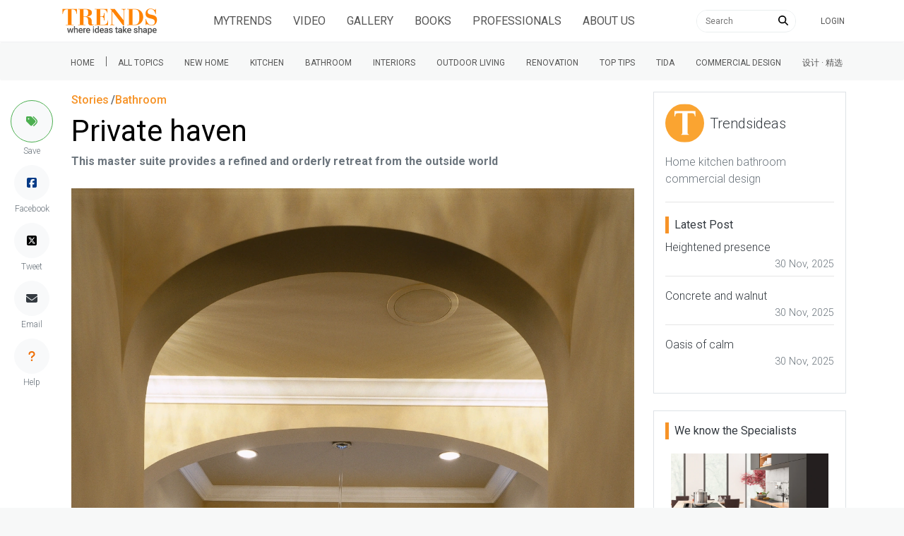

--- FILE ---
content_type: text/html; charset=UTF-8
request_url: https://trendsideas.com/stories/private-haven
body_size: 11736
content:
	<!doctype html>
<html class="h-100" lang="en">

	<head>
		<link href="https://cdnjs.cloudflare.com/ajax/libs/intro.js/2.9.3/introjs.min.css" rel="stylesheet" type="text/css">
		<script>
  if (window.location.host == "new.trendsideas.com"){
    window.location.href = "https://trendsideas.com" + window.location.pathname;
  }
</script>

		<meta name="google-site-verification" content="wkVB-2Lf60W5lZdUZlHWjOBiS-IEyhb_GWpL-8uQc1A"/>
<meta charset="utf-8">
<meta content="width=device-width, initial-scale=1.0, maximum-scale=1.0, user-scalable=0" name="viewport"/>
<meta http-equiv="X-UA-Compatible" content="IE=edge,chrome=1"/>
<link
rel="icon" href="/favicon.ico"/>
<!--     Fonts and icons     -->
<link
rel="stylesheet" type="text/css" href="https://fonts.googleapis.com/css?family=Roboto:300,400,500,700"/>

<link rel="stylesheet" href="/css/all.css?id=c85e6039dcf6ae5e89c8">

		<!-- Google tag (gtag.js) -->
<script async src="https://www.googletagmanager.com/gtag/js?id=G-YHMRQVXZSM"></script>
<script>
  window.dataLayer = window.dataLayer || [];
  function gtag(){dataLayer.push(arguments);}
  gtag('js', new Date());

  gtag('config', 'G-YHMRQVXZSM');
</script>
<script>
	window.gaId = "";
</script>
<script async='async' src='https://www.googletagservices.com/tag/js/gpt.js'></script>
<script>
	var googletag = googletag || {};
googletag.cmd = googletag.cmd || [];
googletag.cmd.push(function () {
	googletag.defineSlot('/134761976/REC-SLOT-5', [728.0, 90.0], 'div-gpt-ad-1524450308023-4').addService(googletag.pubads());
googletag.defineSlot('/134761976/REC-SLOT-1', [300, 250], 'div-gpt-ad-1524450308023-0').addService(googletag.pubads());
googletag.defineSlot('/134761976/REC-SLOT-2', [300, 250], 'div-gpt-ad-1524450308023-1').addService(googletag.pubads());
googletag.defineSlot('/134761976/REC-SLOT-3', [300, 250], 'div-gpt-ad-1524450308023-2').addService(googletag.pubads());
googletag.defineSlot('/134761976/REC-SLOT-4', [300, 250], 'div-gpt-ad-1524450308023-3').addService(googletag.pubads());
googletag.defineSlot('/134761976/rec-slot-8-right', [300, 250], 'div-gpt-ad-1722093699070-0').addService(googletag.pubads());
googletag.defineSlot('/134761976/Rec-slot-9-right', [300, 250], 'div-gpt-ad-1722094203406-0').addService(googletag.pubads());
googletag.defineSlot('/134761976/REC-SLOT-6', [300, 500], 'div-gpt-ad-1579481098465-0').addService(googletag.pubads());

googletag.pubads().enableSingleRequest();
googletag.pubads().collapseEmptyDivs(true);
googletag.pubads().setTargeting('categories', ["bathroom"]);
googletag.pubads().setTargeting('company-slug', ["trendsideas"]);
googletag.pubads().setTargeting('book-slug', ["us2205"]);
googletag.enableServices();
});
</script>
<script>
	(function (w, d, s, l, i) {
w[l] = w[l] || [];
w[l].push({'gtm.start': new Date().getTime(), event: 'gtm.js'});
var f = d.getElementsByTagName(s)[0],
j = d.createElement(s),
dl = l != 'dataLayer' ? '&l=' + l : '';
j.async = true;
j.src = 'https://www.googletagmanager.com/gtm.js?id=' + i + dl;
f.parentNode.insertBefore(j, f);
})(window, document, 'script', 'dataLayer', 'GTM-MKNDLPR');
</script>
<!--Business Profile Report tracking-->
<script>
	window.dataLayer = window.dataLayer || [];
window.dataLayer.push({'event': 'relatedInfo', 'profile': ["Trendsideas"],'pageType' : 'stories',});
</script>
<!-- Start of HubSpot Embed Code -->
<script async defer id="hs-script-loader" src="//js.hs-scripts.com/5501656.js" type="text/javascript"></script>
<!-- End of HubSpot Embed Code -->

														
					<meta content="Trendsideas" name="author">
	
			<title>Private haven | Trends</title><meta name="generator" content="SEOmatic">
<meta name="keywords" content="It is often said that the kitchen is the heart of a home. But it is usually in your personal chambers where sanctuary from the pressures of everyday life can most readily be found. A master suite should provide an area where you can decompress from the day just passed, or prepare for the day ahead in luxurious comfort. Here designer Lynn Hockemeyer from MA Peterson worked to produce a suite of rooms consisting of a master bedroom, bathroom and dual walk-in closets, which was traditional, well organized and serene. The wood used for the cabinetry, bathroom vanities and armoires is dark-stained walnut, which acts to connect the rooms and lends them a vintage air.  A view of the legend plan.  The vanities were designed by MA Peterson in a hybrid style which mixes traditional touches, such as the crystal handles, with the more contemporary square-fronted doors and detailing. White Calacutta marble was chosen for the vanity tops to strike a contrast with the dark wood and because of the intrinsic quality of the stone. The vanities are recessed into arched alcoves to keep the overall space ordered and uncluttered. Hockemeyer says she strove to create a gender neutral look in the bathroom because it is shared. &quot;The vertical, green limestone wall tiles, gray, glass mosaic flooring and square-fronted vanities combine to produce a classic metropolitan style which is neither overtly masculine or feminine,&quot; she says.  A view of the bathroom, tiled floor and walls, lights, large window, wooden cabinetry, white bathtub, nikel faucetry.  The bathroom also indulges the homeowners&#039; desire to relax together. The bathtub is large enough for two and fills via a spout fitted in the ceiling. Leather-bound faucets sit atop a marble surround and walnut paneling. Although the space available would not permit a sauna, the shower room houses a steam shower.">
<meta name="description" content="This master suite provides a refined and orderly retreat from the outside world">
<meta name="referrer" content="no-referrer-when-downgrade">
<meta name="robots" content="all">
<meta content="facebook@trendsideas.com" property="fb:profile_id">
<meta content="358102574293594" property="fb:app_id">
<meta content="en_EN" property="og:locale">
<meta content="Trends" property="og:site_name">
<meta content="article" property="og:type">
<meta content="https://trendsideas.com/stories/private-haven" property="og:url">
<meta content="Private haven" property="og:title">
<meta content="This master suite provides a refined and orderly retreat from the outside world" property="og:description">
<meta content="https://res.cloudinary.com/trends-publishing/image/upload/ar_1.8,c_thumb,dpr_2.0,g_center,w_800/f_auto,q_auto:best/0035237.jpg" property="og:image">
<meta content="A view of the bathroom, tiled floor and architecture, bathroom, ceiling, daylighting, estate, home, interior design, real estate, room, window, brown" property="og:image:alt">
<meta content="https://www.youtube.com/user/TrendsPublishing" property="og:see_also">
<meta content="https://www.linkedin.com/company/trends-publishing/" property="og:see_also">
<meta content="https://www.facebook.com/trends.ideas.9" property="og:see_also">
<meta content="https://twitter.com/Trendsideas" property="og:see_also">
<meta name="twitter:card" content="summary_large_image">
<meta name="twitter:site" content="@trendsideas">
<meta name="twitter:creator" content="@trendsideas">
<meta name="twitter:title" content="Private haven">
<meta name="twitter:description" content="This master suite provides a refined and orderly retreat from the outside world">
<meta name="twitter:image" content="https://res.cloudinary.com/trends-publishing/image/upload/c_thumb,dpr_2.0,g_center,h_254,w_506/f_auto,q_auto:best/0035237.jpg">
<meta name="twitter:image:alt" content="A view of the bathroom, tiled floor and architecture, bathroom, ceiling, daylighting, estate, home, interior design, real estate, room, window, brown">
<link href="https://trendsideas.com/stories/private-haven" rel="canonical">
<link href="https://trendsideas.com" rel="home">
<link type="text/plain" href="https://trendsideas.com/humans.txt" rel="author"></head>

	<body class="h-100" style="background-color:rgb(247, 248, 248) !important"> 		<div id="app_content" style="position:absolute; left:0;right:0;top:0px; " class="bg-white">
						<trends-service-lazy-loader entry-slug="private-haven" section-slug="stories" entry-id="17414"></trends-service-lazy-loader>
			<mautic-script :id="1" :priority="99"></mautic-script>
			<header>
				
					<main-navbar-component site-url="https://trendsideas.com/" logo-image="https://res.cloudinary.com/trends-publishing/image/upload/s--xxRQzrtU--/dpr_1.0,g_center,h_100/q_auto:best/trends-new-logo-2_g4ucqz.png" pages="[{&quot;sectionId&quot;:5,&quot;typeId&quot;:7,&quot;authorId&quot;:1,&quot;postDate&quot;:{&quot;date&quot;:&quot;2018-04-05 16:54:00.000000&quot;,&quot;timezone_type&quot;:3,&quot;timezone&quot;:&quot;Pacific\/Auckland&quot;},&quot;expiryDate&quot;:null,&quot;newParentId&quot;:null,&quot;deletedWithEntryType&quot;:false,&quot;id&quot;:872,&quot;tempId&quot;:null,&quot;draftId&quot;:null,&quot;revisionId&quot;:null,&quot;uid&quot;:&quot;80b5bf0d-6583-4a7d-9e55-26fe8a962dee&quot;,&quot;siteSettingsId&quot;:872,&quot;fieldLayoutId&quot;:7,&quot;structureId&quot;:2,&quot;contentId&quot;:840,&quot;enabled&quot;:true,&quot;archived&quot;:false,&quot;siteId&quot;:1,&quot;title&quot;:&quot;About Us&quot;,&quot;slug&quot;:&quot;about-us&quot;,&quot;uri&quot;:&quot;pages\/about-us&quot;,&quot;dateCreated&quot;:{&quot;date&quot;:&quot;2018-04-05 16:54:34.000000&quot;,&quot;timezone_type&quot;:3,&quot;timezone&quot;:&quot;Pacific\/Auckland&quot;},&quot;dateUpdated&quot;:{&quot;date&quot;:&quot;2020-08-19 12:39:25.000000&quot;,&quot;timezone_type&quot;:3,&quot;timezone&quot;:&quot;Pacific\/Auckland&quot;},&quot;dateDeleted&quot;:null,&quot;root&quot;:81,&quot;lft&quot;:2,&quot;rgt&quot;:69,&quot;level&quot;:1,&quot;searchScore&quot;:null,&quot;trashed&quot;:false,&quot;awaitingFieldValues&quot;:false,&quot;propagating&quot;:false,&quot;propagateAll&quot;:false,&quot;newSiteIds&quot;:[],&quot;resaving&quot;:false,&quot;duplicateOf&quot;:null,&quot;previewing&quot;:false,&quot;hardDelete&quot;:false}]" topics="[{&quot;title&quot;:&quot;New Home&quot;,&quot;uri&quot;:&quot;hubs\/new-home&quot;,&quot;slug&quot;:&quot;new-home&quot;,&quot;categories&quot;:[{&quot;title&quot;:&quot;Home Builders&quot;,&quot;uri&quot;:&quot;hubs\/home-builders&quot;,&quot;slug&quot;:&quot;home-builders&quot;},{&quot;title&quot;:&quot;Flooring&quot;,&quot;uri&quot;:&quot;hubs\/flooring&quot;,&quot;slug&quot;:&quot;flooring&quot;},{&quot;title&quot;:&quot;Roofing&quot;,&quot;uri&quot;:&quot;hubs\/roofing&quot;,&quot;slug&quot;:&quot;roofing&quot;},{&quot;title&quot;:&quot;Windows &amp; Doors&quot;,&quot;uri&quot;:&quot;hubs\/windows-doors&quot;,&quot;slug&quot;:&quot;windows-doors&quot;},{&quot;title&quot;:&quot;Lighting&quot;,&quot;uri&quot;:&quot;hubs\/lighting&quot;,&quot;slug&quot;:&quot;lighting&quot;},{&quot;title&quot;:&quot;Paint &amp; Wallpaper&quot;,&quot;uri&quot;:&quot;hubs\/paint-wallpaper&quot;,&quot;slug&quot;:&quot;paint-wallpaper&quot;},{&quot;title&quot;:&quot;Heating&quot;,&quot;uri&quot;:&quot;hubs\/heating&quot;,&quot;slug&quot;:&quot;heating&quot;},{&quot;title&quot;:&quot;Cooling&quot;,&quot;uri&quot;:&quot;hubs\/cooling&quot;,&quot;slug&quot;:&quot;cooling&quot;},{&quot;title&quot;:&quot;Cladding&quot;,&quot;uri&quot;:&quot;hubs\/cladding&quot;,&quot;slug&quot;:&quot;cladding&quot;},{&quot;title&quot;:&quot;Landscaping&quot;,&quot;uri&quot;:&quot;hubs\/landscaping&quot;,&quot;slug&quot;:&quot;landscaping&quot;},{&quot;title&quot;:&quot;Pools &amp; Spas&quot;,&quot;uri&quot;:&quot;hubs\/pools-spas&quot;,&quot;slug&quot;:&quot;pools-spas&quot;},{&quot;title&quot;:&quot;Hardware&quot;,&quot;uri&quot;:&quot;hubs\/hardware&quot;,&quot;slug&quot;:&quot;hardware&quot;},{&quot;title&quot;:&quot;Bedrooms&quot;,&quot;uri&quot;:&quot;hubs\/bedrooms&quot;,&quot;slug&quot;:&quot;bedrooms&quot;},{&quot;title&quot;:&quot;Tiles &amp; Mosaics&quot;,&quot;uri&quot;:&quot;hubs\/tiles-mosaics&quot;,&quot;slug&quot;:&quot;tiles-mosaics&quot;},{&quot;title&quot;:&quot;Storage&quot;,&quot;uri&quot;:&quot;hubs\/storage&quot;,&quot;slug&quot;:&quot;storage&quot;},{&quot;title&quot;:&quot;Furniture&quot;,&quot;uri&quot;:&quot;hubs\/furniture&quot;,&quot;slug&quot;:&quot;furniture&quot;},{&quot;title&quot;:&quot;Architects &amp; Designers&quot;,&quot;uri&quot;:&quot;hubs\/trends-design-council&quot;,&quot;slug&quot;:&quot;trends-design-council&quot;}]},{&quot;title&quot;:&quot;Kitchen&quot;,&quot;uri&quot;:&quot;hubs\/kitchen&quot;,&quot;slug&quot;:&quot;kitchen&quot;,&quot;categories&quot;:[{&quot;title&quot;:&quot;Benchtops&quot;,&quot;uri&quot;:&quot;hubs\/benchtops&quot;,&quot;slug&quot;:&quot;benchtops&quot;},{&quot;title&quot;:&quot;Flooring&quot;,&quot;uri&quot;:&quot;hubs\/flooring&quot;,&quot;slug&quot;:&quot;flooring&quot;},{&quot;title&quot;:&quot;Lighting&quot;,&quot;uri&quot;:&quot;hubs\/lighting&quot;,&quot;slug&quot;:&quot;lighting&quot;},{&quot;title&quot;:&quot;Appliances&quot;,&quot;uri&quot;:&quot;hubs\/appliances&quot;,&quot;slug&quot;:&quot;appliances&quot;},{&quot;title&quot;:&quot;Cabinetry&quot;,&quot;uri&quot;:&quot;hubs\/cabinetry&quot;,&quot;slug&quot;:&quot;cabinetry&quot;},{&quot;title&quot;:&quot;Tiles &amp; Splashbacks&quot;,&quot;uri&quot;:&quot;hubs\/tiles-splashbacks&quot;,&quot;slug&quot;:&quot;tiles-splashbacks&quot;},{&quot;title&quot;:&quot;Sinks &amp; Taps&quot;,&quot;uri&quot;:&quot;hubs\/sinks-taps&quot;,&quot;slug&quot;:&quot;sinks-taps&quot;},{&quot;title&quot;:&quot;Storage&quot;,&quot;uri&quot;:&quot;hubs\/storage&quot;,&quot;slug&quot;:&quot;storage&quot;},{&quot;title&quot;:&quot;Architects &amp; Designers&quot;,&quot;uri&quot;:&quot;hubs\/trends-design-council&quot;,&quot;slug&quot;:&quot;trends-design-council&quot;}]},{&quot;title&quot;:&quot;Bathroom&quot;,&quot;uri&quot;:&quot;hubs\/bathroom&quot;,&quot;slug&quot;:&quot;bathroom&quot;,&quot;categories&quot;:[{&quot;title&quot;:&quot;Lighting&quot;,&quot;uri&quot;:&quot;hubs\/lighting&quot;,&quot;slug&quot;:&quot;lighting&quot;},{&quot;title&quot;:&quot;Basin &amp; Taps&quot;,&quot;uri&quot;:&quot;hubs\/basins-taps&quot;,&quot;slug&quot;:&quot;basins-taps&quot;},{&quot;title&quot;:&quot;Bath &amp; Showers&quot;,&quot;uri&quot;:&quot;hubs\/bath-showers&quot;,&quot;slug&quot;:&quot;bath-showers&quot;},{&quot;title&quot;:&quot;Vanity &amp; Accessories&quot;,&quot;uri&quot;:&quot;hubs\/vanities-accessories&quot;,&quot;slug&quot;:&quot;vanities-accessories&quot;},{&quot;title&quot;:&quot;Toilets &amp; Bidets&quot;,&quot;uri&quot;:&quot;hubs\/toilets-bidets&quot;,&quot;slug&quot;:&quot;toilets-bidets&quot;},{&quot;title&quot;:&quot;Tiles &amp; Mosaics&quot;,&quot;uri&quot;:&quot;hubs\/tiles-mosaics&quot;,&quot;slug&quot;:&quot;tiles-mosaics&quot;},{&quot;title&quot;:&quot;Architects &amp; Designers&quot;,&quot;uri&quot;:&quot;hubs\/trends-design-council&quot;,&quot;slug&quot;:&quot;trends-design-council&quot;}]},{&quot;title&quot;:&quot;Interiors&quot;,&quot;uri&quot;:&quot;hubs\/interiors&quot;,&quot;slug&quot;:&quot;interiors&quot;,&quot;categories&quot;:[{&quot;title&quot;:&quot;Flooring&quot;,&quot;uri&quot;:&quot;hubs\/flooring&quot;,&quot;slug&quot;:&quot;flooring&quot;},{&quot;title&quot;:&quot;Windows &amp; Doors&quot;,&quot;uri&quot;:&quot;hubs\/windows-doors&quot;,&quot;slug&quot;:&quot;windows-doors&quot;},{&quot;title&quot;:&quot;Lighting&quot;,&quot;uri&quot;:&quot;hubs\/lighting&quot;,&quot;slug&quot;:&quot;lighting&quot;},{&quot;title&quot;:&quot;Paint &amp; Wallpaper&quot;,&quot;uri&quot;:&quot;hubs\/paint-wallpaper&quot;,&quot;slug&quot;:&quot;paint-wallpaper&quot;},{&quot;title&quot;:&quot;Heating&quot;,&quot;uri&quot;:&quot;hubs\/heating&quot;,&quot;slug&quot;:&quot;heating&quot;},{&quot;title&quot;:&quot;Cooling&quot;,&quot;uri&quot;:&quot;hubs\/cooling&quot;,&quot;slug&quot;:&quot;cooling&quot;},{&quot;title&quot;:&quot;Hardware&quot;,&quot;uri&quot;:&quot;hubs\/hardware&quot;,&quot;slug&quot;:&quot;hardware&quot;},{&quot;title&quot;:&quot;Bedrooms&quot;,&quot;uri&quot;:&quot;hubs\/bedrooms&quot;,&quot;slug&quot;:&quot;bedrooms&quot;},{&quot;title&quot;:&quot;Storage&quot;,&quot;uri&quot;:&quot;hubs\/storage&quot;,&quot;slug&quot;:&quot;storage&quot;},{&quot;title&quot;:&quot;Furniture&quot;,&quot;uri&quot;:&quot;hubs\/furniture&quot;,&quot;slug&quot;:&quot;furniture&quot;},{&quot;title&quot;:&quot;Architects &amp; Designers&quot;,&quot;uri&quot;:&quot;hubs\/trends-design-council&quot;,&quot;slug&quot;:&quot;trends-design-council&quot;}]},{&quot;title&quot;:&quot;Outdoor Living&quot;,&quot;uri&quot;:&quot;hubs\/outdoor-living&quot;,&quot;slug&quot;:&quot;outdoor-living&quot;,&quot;categories&quot;:[{&quot;title&quot;:&quot;Roofing&quot;,&quot;uri&quot;:&quot;hubs\/roofing&quot;,&quot;slug&quot;:&quot;roofing&quot;},{&quot;title&quot;:&quot;Windows &amp; Doors&quot;,&quot;uri&quot;:&quot;hubs\/windows-doors&quot;,&quot;slug&quot;:&quot;windows-doors&quot;},{&quot;title&quot;:&quot;Lighting&quot;,&quot;uri&quot;:&quot;hubs\/lighting&quot;,&quot;slug&quot;:&quot;lighting&quot;},{&quot;title&quot;:&quot;Cladding&quot;,&quot;uri&quot;:&quot;hubs\/cladding&quot;,&quot;slug&quot;:&quot;cladding&quot;},{&quot;title&quot;:&quot;Landscaping&quot;,&quot;uri&quot;:&quot;hubs\/landscaping&quot;,&quot;slug&quot;:&quot;landscaping&quot;},{&quot;title&quot;:&quot;Pools &amp; Spas&quot;,&quot;uri&quot;:&quot;hubs\/pools-spas&quot;,&quot;slug&quot;:&quot;pools-spas&quot;},{&quot;title&quot;:&quot;Architects &amp; Designers&quot;,&quot;uri&quot;:&quot;hubs\/trends-design-council&quot;,&quot;slug&quot;:&quot;trends-design-council&quot;}]},{&quot;title&quot;:&quot;Renovation&quot;,&quot;uri&quot;:&quot;hubs\/renovation&quot;,&quot;slug&quot;:&quot;renovation&quot;,&quot;categories&quot;:[{&quot;title&quot;:&quot;Benchtops&quot;,&quot;uri&quot;:&quot;hubs\/benchtops&quot;,&quot;slug&quot;:&quot;benchtops&quot;},{&quot;title&quot;:&quot;Flooring&quot;,&quot;uri&quot;:&quot;hubs\/flooring&quot;,&quot;slug&quot;:&quot;flooring&quot;},{&quot;title&quot;:&quot;Roofing&quot;,&quot;uri&quot;:&quot;hubs\/roofing&quot;,&quot;slug&quot;:&quot;roofing&quot;},{&quot;title&quot;:&quot;Windows &amp; Doors&quot;,&quot;uri&quot;:&quot;hubs\/windows-doors&quot;,&quot;slug&quot;:&quot;windows-doors&quot;},{&quot;title&quot;:&quot;Lighting&quot;,&quot;uri&quot;:&quot;hubs\/lighting&quot;,&quot;slug&quot;:&quot;lighting&quot;},{&quot;title&quot;:&quot;Paint &amp; Wallpaper&quot;,&quot;uri&quot;:&quot;hubs\/paint-wallpaper&quot;,&quot;slug&quot;:&quot;paint-wallpaper&quot;},{&quot;title&quot;:&quot;Heating&quot;,&quot;uri&quot;:&quot;hubs\/heating&quot;,&quot;slug&quot;:&quot;heating&quot;},{&quot;title&quot;:&quot;Cooling&quot;,&quot;uri&quot;:&quot;hubs\/cooling&quot;,&quot;slug&quot;:&quot;cooling&quot;},{&quot;title&quot;:&quot;Cladding&quot;,&quot;uri&quot;:&quot;hubs\/cladding&quot;,&quot;slug&quot;:&quot;cladding&quot;},{&quot;title&quot;:&quot;Hardware&quot;,&quot;uri&quot;:&quot;hubs\/hardware&quot;,&quot;slug&quot;:&quot;hardware&quot;},{&quot;title&quot;:&quot;Cabinetry&quot;,&quot;uri&quot;:&quot;hubs\/cabinetry&quot;,&quot;slug&quot;:&quot;cabinetry&quot;},{&quot;title&quot;:&quot;Tiles &amp; Mosaics&quot;,&quot;uri&quot;:&quot;hubs\/tiles-mosaics&quot;,&quot;slug&quot;:&quot;tiles-mosaics&quot;},{&quot;title&quot;:&quot;Furniture&quot;,&quot;uri&quot;:&quot;hubs\/furniture&quot;,&quot;slug&quot;:&quot;furniture&quot;},{&quot;title&quot;:&quot;Architects &amp; Designers&quot;,&quot;uri&quot;:&quot;hubs\/trends-design-council&quot;,&quot;slug&quot;:&quot;trends-design-council&quot;}]},{&quot;title&quot;:&quot;Top tips&quot;,&quot;uri&quot;:&quot;hubs\/top-tips&quot;,&quot;slug&quot;:&quot;top-tips&quot;,&quot;categories&quot;:[{&quot;title&quot;:&quot;Architects &amp; Designers&quot;,&quot;uri&quot;:&quot;hubs\/trends-design-council&quot;,&quot;slug&quot;:&quot;trends-design-council&quot;}]},{&quot;title&quot;:&quot;Trends International Design Awards \u2013 TIDA awards&quot;,&quot;uri&quot;:&quot;hubs\/tida-international&quot;,&quot;slug&quot;:&quot;tida-international&quot;,&quot;categories&quot;:[{&quot;title&quot;:&quot;Australia TIDA Bathrooms&quot;,&quot;uri&quot;:&quot;hubs\/australia-tida-bathrooms&quot;,&quot;slug&quot;:&quot;australia-tida-bathrooms&quot;},{&quot;title&quot;:&quot;New Zealand TIDA Bathrooms&quot;,&quot;uri&quot;:&quot;hubs\/new-zealand-tida-bathrooms&quot;,&quot;slug&quot;:&quot;new-zealand-tida-bathrooms&quot;},{&quot;title&quot;:&quot;Australia TIDA Kitchens&quot;,&quot;uri&quot;:&quot;hubs\/australia-tida-kitchens-1&quot;,&quot;slug&quot;:&quot;australia-tida-kitchens-1&quot;},{&quot;title&quot;:&quot;New Zealand TIDA Kitchens&quot;,&quot;uri&quot;:&quot;hubs\/new-zealand-tida-kitchens-1&quot;,&quot;slug&quot;:&quot;new-zealand-tida-kitchens-1&quot;},{&quot;title&quot;:&quot;Australia TIDA Homes&quot;,&quot;uri&quot;:&quot;hubs\/australia-tida-homes&quot;,&quot;slug&quot;:&quot;australia-tida-homes&quot;},{&quot;title&quot;:&quot;New Zealand TIDA Homes&quot;,&quot;uri&quot;:&quot;hubs\/new-zealand-tida-homes&quot;,&quot;slug&quot;:&quot;new-zealand-tida-homes&quot;}]},{&quot;title&quot;:&quot;Commercial Design&quot;,&quot;uri&quot;:&quot;hubs\/commercial&quot;,&quot;slug&quot;:&quot;commercial&quot;,&quot;categories&quot;:[{&quot;title&quot;:&quot;Apartments&quot;,&quot;uri&quot;:&quot;hubs\/apartments&quot;,&quot;slug&quot;:&quot;apartments&quot;},{&quot;title&quot;:&quot;Civic and Institutional Design&quot;,&quot;uri&quot;:&quot;hubs\/civic-and-institutional-design&quot;,&quot;slug&quot;:&quot;civic-and-institutional-design&quot;},{&quot;title&quot;:&quot;Education&quot;,&quot;uri&quot;:&quot;hubs\/educational-design&quot;,&quot;slug&quot;:&quot;educational-design&quot;},{&quot;title&quot;:&quot;Hospitality&quot;,&quot;uri&quot;:&quot;hubs\/hospitality-design&quot;,&quot;slug&quot;:&quot;hospitality-design&quot;},{&quot;title&quot;:&quot;Office&quot;,&quot;uri&quot;:&quot;hubs\/office-design&quot;,&quot;slug&quot;:&quot;office-design&quot;},{&quot;title&quot;:&quot;Retail Design&quot;,&quot;uri&quot;:&quot;hubs\/retail-design&quot;,&quot;slug&quot;:&quot;retail-design&quot;}]},{&quot;title&quot;:&quot;\u8bbe\u8ba1 \u00b7 \u7cbe\u9009&quot;,&quot;uri&quot;:&quot;hubs\/\u8bbe\u8ba1-\u7cbe\u9009&quot;,&quot;slug&quot;:&quot;\u8bbe\u8ba1-\u7cbe\u9009&quot;}]" hub-slug="" parent-hub-slug=""></main-navbar-component>
					<sub-navbar-component topics="[{&quot;title&quot;:&quot;New Home&quot;,&quot;uri&quot;:&quot;hubs\/new-home&quot;,&quot;slug&quot;:&quot;new-home&quot;,&quot;categories&quot;:[{&quot;title&quot;:&quot;Home Builders&quot;,&quot;uri&quot;:&quot;hubs\/home-builders&quot;,&quot;slug&quot;:&quot;home-builders&quot;},{&quot;title&quot;:&quot;Flooring&quot;,&quot;uri&quot;:&quot;hubs\/flooring&quot;,&quot;slug&quot;:&quot;flooring&quot;},{&quot;title&quot;:&quot;Roofing&quot;,&quot;uri&quot;:&quot;hubs\/roofing&quot;,&quot;slug&quot;:&quot;roofing&quot;},{&quot;title&quot;:&quot;Windows &amp; Doors&quot;,&quot;uri&quot;:&quot;hubs\/windows-doors&quot;,&quot;slug&quot;:&quot;windows-doors&quot;},{&quot;title&quot;:&quot;Lighting&quot;,&quot;uri&quot;:&quot;hubs\/lighting&quot;,&quot;slug&quot;:&quot;lighting&quot;},{&quot;title&quot;:&quot;Paint &amp; Wallpaper&quot;,&quot;uri&quot;:&quot;hubs\/paint-wallpaper&quot;,&quot;slug&quot;:&quot;paint-wallpaper&quot;},{&quot;title&quot;:&quot;Heating&quot;,&quot;uri&quot;:&quot;hubs\/heating&quot;,&quot;slug&quot;:&quot;heating&quot;},{&quot;title&quot;:&quot;Cooling&quot;,&quot;uri&quot;:&quot;hubs\/cooling&quot;,&quot;slug&quot;:&quot;cooling&quot;},{&quot;title&quot;:&quot;Cladding&quot;,&quot;uri&quot;:&quot;hubs\/cladding&quot;,&quot;slug&quot;:&quot;cladding&quot;},{&quot;title&quot;:&quot;Landscaping&quot;,&quot;uri&quot;:&quot;hubs\/landscaping&quot;,&quot;slug&quot;:&quot;landscaping&quot;},{&quot;title&quot;:&quot;Pools &amp; Spas&quot;,&quot;uri&quot;:&quot;hubs\/pools-spas&quot;,&quot;slug&quot;:&quot;pools-spas&quot;},{&quot;title&quot;:&quot;Hardware&quot;,&quot;uri&quot;:&quot;hubs\/hardware&quot;,&quot;slug&quot;:&quot;hardware&quot;},{&quot;title&quot;:&quot;Bedrooms&quot;,&quot;uri&quot;:&quot;hubs\/bedrooms&quot;,&quot;slug&quot;:&quot;bedrooms&quot;},{&quot;title&quot;:&quot;Tiles &amp; Mosaics&quot;,&quot;uri&quot;:&quot;hubs\/tiles-mosaics&quot;,&quot;slug&quot;:&quot;tiles-mosaics&quot;},{&quot;title&quot;:&quot;Storage&quot;,&quot;uri&quot;:&quot;hubs\/storage&quot;,&quot;slug&quot;:&quot;storage&quot;},{&quot;title&quot;:&quot;Furniture&quot;,&quot;uri&quot;:&quot;hubs\/furniture&quot;,&quot;slug&quot;:&quot;furniture&quot;},{&quot;title&quot;:&quot;Architects &amp; Designers&quot;,&quot;uri&quot;:&quot;hubs\/trends-design-council&quot;,&quot;slug&quot;:&quot;trends-design-council&quot;}]},{&quot;title&quot;:&quot;Kitchen&quot;,&quot;uri&quot;:&quot;hubs\/kitchen&quot;,&quot;slug&quot;:&quot;kitchen&quot;,&quot;categories&quot;:[{&quot;title&quot;:&quot;Benchtops&quot;,&quot;uri&quot;:&quot;hubs\/benchtops&quot;,&quot;slug&quot;:&quot;benchtops&quot;},{&quot;title&quot;:&quot;Flooring&quot;,&quot;uri&quot;:&quot;hubs\/flooring&quot;,&quot;slug&quot;:&quot;flooring&quot;},{&quot;title&quot;:&quot;Lighting&quot;,&quot;uri&quot;:&quot;hubs\/lighting&quot;,&quot;slug&quot;:&quot;lighting&quot;},{&quot;title&quot;:&quot;Appliances&quot;,&quot;uri&quot;:&quot;hubs\/appliances&quot;,&quot;slug&quot;:&quot;appliances&quot;},{&quot;title&quot;:&quot;Cabinetry&quot;,&quot;uri&quot;:&quot;hubs\/cabinetry&quot;,&quot;slug&quot;:&quot;cabinetry&quot;},{&quot;title&quot;:&quot;Tiles &amp; Splashbacks&quot;,&quot;uri&quot;:&quot;hubs\/tiles-splashbacks&quot;,&quot;slug&quot;:&quot;tiles-splashbacks&quot;},{&quot;title&quot;:&quot;Sinks &amp; Taps&quot;,&quot;uri&quot;:&quot;hubs\/sinks-taps&quot;,&quot;slug&quot;:&quot;sinks-taps&quot;},{&quot;title&quot;:&quot;Storage&quot;,&quot;uri&quot;:&quot;hubs\/storage&quot;,&quot;slug&quot;:&quot;storage&quot;},{&quot;title&quot;:&quot;Architects &amp; Designers&quot;,&quot;uri&quot;:&quot;hubs\/trends-design-council&quot;,&quot;slug&quot;:&quot;trends-design-council&quot;}]},{&quot;title&quot;:&quot;Bathroom&quot;,&quot;uri&quot;:&quot;hubs\/bathroom&quot;,&quot;slug&quot;:&quot;bathroom&quot;,&quot;categories&quot;:[{&quot;title&quot;:&quot;Lighting&quot;,&quot;uri&quot;:&quot;hubs\/lighting&quot;,&quot;slug&quot;:&quot;lighting&quot;},{&quot;title&quot;:&quot;Basin &amp; Taps&quot;,&quot;uri&quot;:&quot;hubs\/basins-taps&quot;,&quot;slug&quot;:&quot;basins-taps&quot;},{&quot;title&quot;:&quot;Bath &amp; Showers&quot;,&quot;uri&quot;:&quot;hubs\/bath-showers&quot;,&quot;slug&quot;:&quot;bath-showers&quot;},{&quot;title&quot;:&quot;Vanity &amp; Accessories&quot;,&quot;uri&quot;:&quot;hubs\/vanities-accessories&quot;,&quot;slug&quot;:&quot;vanities-accessories&quot;},{&quot;title&quot;:&quot;Toilets &amp; Bidets&quot;,&quot;uri&quot;:&quot;hubs\/toilets-bidets&quot;,&quot;slug&quot;:&quot;toilets-bidets&quot;},{&quot;title&quot;:&quot;Tiles &amp; Mosaics&quot;,&quot;uri&quot;:&quot;hubs\/tiles-mosaics&quot;,&quot;slug&quot;:&quot;tiles-mosaics&quot;},{&quot;title&quot;:&quot;Architects &amp; Designers&quot;,&quot;uri&quot;:&quot;hubs\/trends-design-council&quot;,&quot;slug&quot;:&quot;trends-design-council&quot;}]},{&quot;title&quot;:&quot;Interiors&quot;,&quot;uri&quot;:&quot;hubs\/interiors&quot;,&quot;slug&quot;:&quot;interiors&quot;,&quot;categories&quot;:[{&quot;title&quot;:&quot;Flooring&quot;,&quot;uri&quot;:&quot;hubs\/flooring&quot;,&quot;slug&quot;:&quot;flooring&quot;},{&quot;title&quot;:&quot;Windows &amp; Doors&quot;,&quot;uri&quot;:&quot;hubs\/windows-doors&quot;,&quot;slug&quot;:&quot;windows-doors&quot;},{&quot;title&quot;:&quot;Lighting&quot;,&quot;uri&quot;:&quot;hubs\/lighting&quot;,&quot;slug&quot;:&quot;lighting&quot;},{&quot;title&quot;:&quot;Paint &amp; Wallpaper&quot;,&quot;uri&quot;:&quot;hubs\/paint-wallpaper&quot;,&quot;slug&quot;:&quot;paint-wallpaper&quot;},{&quot;title&quot;:&quot;Heating&quot;,&quot;uri&quot;:&quot;hubs\/heating&quot;,&quot;slug&quot;:&quot;heating&quot;},{&quot;title&quot;:&quot;Cooling&quot;,&quot;uri&quot;:&quot;hubs\/cooling&quot;,&quot;slug&quot;:&quot;cooling&quot;},{&quot;title&quot;:&quot;Hardware&quot;,&quot;uri&quot;:&quot;hubs\/hardware&quot;,&quot;slug&quot;:&quot;hardware&quot;},{&quot;title&quot;:&quot;Bedrooms&quot;,&quot;uri&quot;:&quot;hubs\/bedrooms&quot;,&quot;slug&quot;:&quot;bedrooms&quot;},{&quot;title&quot;:&quot;Storage&quot;,&quot;uri&quot;:&quot;hubs\/storage&quot;,&quot;slug&quot;:&quot;storage&quot;},{&quot;title&quot;:&quot;Furniture&quot;,&quot;uri&quot;:&quot;hubs\/furniture&quot;,&quot;slug&quot;:&quot;furniture&quot;},{&quot;title&quot;:&quot;Architects &amp; Designers&quot;,&quot;uri&quot;:&quot;hubs\/trends-design-council&quot;,&quot;slug&quot;:&quot;trends-design-council&quot;}]},{&quot;title&quot;:&quot;Outdoor Living&quot;,&quot;uri&quot;:&quot;hubs\/outdoor-living&quot;,&quot;slug&quot;:&quot;outdoor-living&quot;,&quot;categories&quot;:[{&quot;title&quot;:&quot;Roofing&quot;,&quot;uri&quot;:&quot;hubs\/roofing&quot;,&quot;slug&quot;:&quot;roofing&quot;},{&quot;title&quot;:&quot;Windows &amp; Doors&quot;,&quot;uri&quot;:&quot;hubs\/windows-doors&quot;,&quot;slug&quot;:&quot;windows-doors&quot;},{&quot;title&quot;:&quot;Lighting&quot;,&quot;uri&quot;:&quot;hubs\/lighting&quot;,&quot;slug&quot;:&quot;lighting&quot;},{&quot;title&quot;:&quot;Cladding&quot;,&quot;uri&quot;:&quot;hubs\/cladding&quot;,&quot;slug&quot;:&quot;cladding&quot;},{&quot;title&quot;:&quot;Landscaping&quot;,&quot;uri&quot;:&quot;hubs\/landscaping&quot;,&quot;slug&quot;:&quot;landscaping&quot;},{&quot;title&quot;:&quot;Pools &amp; Spas&quot;,&quot;uri&quot;:&quot;hubs\/pools-spas&quot;,&quot;slug&quot;:&quot;pools-spas&quot;},{&quot;title&quot;:&quot;Architects &amp; Designers&quot;,&quot;uri&quot;:&quot;hubs\/trends-design-council&quot;,&quot;slug&quot;:&quot;trends-design-council&quot;}]},{&quot;title&quot;:&quot;Renovation&quot;,&quot;uri&quot;:&quot;hubs\/renovation&quot;,&quot;slug&quot;:&quot;renovation&quot;,&quot;categories&quot;:[{&quot;title&quot;:&quot;Benchtops&quot;,&quot;uri&quot;:&quot;hubs\/benchtops&quot;,&quot;slug&quot;:&quot;benchtops&quot;},{&quot;title&quot;:&quot;Flooring&quot;,&quot;uri&quot;:&quot;hubs\/flooring&quot;,&quot;slug&quot;:&quot;flooring&quot;},{&quot;title&quot;:&quot;Roofing&quot;,&quot;uri&quot;:&quot;hubs\/roofing&quot;,&quot;slug&quot;:&quot;roofing&quot;},{&quot;title&quot;:&quot;Windows &amp; Doors&quot;,&quot;uri&quot;:&quot;hubs\/windows-doors&quot;,&quot;slug&quot;:&quot;windows-doors&quot;},{&quot;title&quot;:&quot;Lighting&quot;,&quot;uri&quot;:&quot;hubs\/lighting&quot;,&quot;slug&quot;:&quot;lighting&quot;},{&quot;title&quot;:&quot;Paint &amp; Wallpaper&quot;,&quot;uri&quot;:&quot;hubs\/paint-wallpaper&quot;,&quot;slug&quot;:&quot;paint-wallpaper&quot;},{&quot;title&quot;:&quot;Heating&quot;,&quot;uri&quot;:&quot;hubs\/heating&quot;,&quot;slug&quot;:&quot;heating&quot;},{&quot;title&quot;:&quot;Cooling&quot;,&quot;uri&quot;:&quot;hubs\/cooling&quot;,&quot;slug&quot;:&quot;cooling&quot;},{&quot;title&quot;:&quot;Cladding&quot;,&quot;uri&quot;:&quot;hubs\/cladding&quot;,&quot;slug&quot;:&quot;cladding&quot;},{&quot;title&quot;:&quot;Hardware&quot;,&quot;uri&quot;:&quot;hubs\/hardware&quot;,&quot;slug&quot;:&quot;hardware&quot;},{&quot;title&quot;:&quot;Cabinetry&quot;,&quot;uri&quot;:&quot;hubs\/cabinetry&quot;,&quot;slug&quot;:&quot;cabinetry&quot;},{&quot;title&quot;:&quot;Tiles &amp; Mosaics&quot;,&quot;uri&quot;:&quot;hubs\/tiles-mosaics&quot;,&quot;slug&quot;:&quot;tiles-mosaics&quot;},{&quot;title&quot;:&quot;Furniture&quot;,&quot;uri&quot;:&quot;hubs\/furniture&quot;,&quot;slug&quot;:&quot;furniture&quot;},{&quot;title&quot;:&quot;Architects &amp; Designers&quot;,&quot;uri&quot;:&quot;hubs\/trends-design-council&quot;,&quot;slug&quot;:&quot;trends-design-council&quot;}]},{&quot;title&quot;:&quot;Top tips&quot;,&quot;uri&quot;:&quot;hubs\/top-tips&quot;,&quot;slug&quot;:&quot;top-tips&quot;,&quot;categories&quot;:[{&quot;title&quot;:&quot;Architects &amp; Designers&quot;,&quot;uri&quot;:&quot;hubs\/trends-design-council&quot;,&quot;slug&quot;:&quot;trends-design-council&quot;}]},{&quot;title&quot;:&quot;Trends International Design Awards \u2013 TIDA awards&quot;,&quot;uri&quot;:&quot;hubs\/tida-international&quot;,&quot;slug&quot;:&quot;tida-international&quot;,&quot;categories&quot;:[{&quot;title&quot;:&quot;Australia TIDA Bathrooms&quot;,&quot;uri&quot;:&quot;hubs\/australia-tida-bathrooms&quot;,&quot;slug&quot;:&quot;australia-tida-bathrooms&quot;},{&quot;title&quot;:&quot;New Zealand TIDA Bathrooms&quot;,&quot;uri&quot;:&quot;hubs\/new-zealand-tida-bathrooms&quot;,&quot;slug&quot;:&quot;new-zealand-tida-bathrooms&quot;},{&quot;title&quot;:&quot;Australia TIDA Kitchens&quot;,&quot;uri&quot;:&quot;hubs\/australia-tida-kitchens-1&quot;,&quot;slug&quot;:&quot;australia-tida-kitchens-1&quot;},{&quot;title&quot;:&quot;New Zealand TIDA Kitchens&quot;,&quot;uri&quot;:&quot;hubs\/new-zealand-tida-kitchens-1&quot;,&quot;slug&quot;:&quot;new-zealand-tida-kitchens-1&quot;},{&quot;title&quot;:&quot;Australia TIDA Homes&quot;,&quot;uri&quot;:&quot;hubs\/australia-tida-homes&quot;,&quot;slug&quot;:&quot;australia-tida-homes&quot;},{&quot;title&quot;:&quot;New Zealand TIDA Homes&quot;,&quot;uri&quot;:&quot;hubs\/new-zealand-tida-homes&quot;,&quot;slug&quot;:&quot;new-zealand-tida-homes&quot;}]},{&quot;title&quot;:&quot;Commercial Design&quot;,&quot;uri&quot;:&quot;hubs\/commercial&quot;,&quot;slug&quot;:&quot;commercial&quot;,&quot;categories&quot;:[{&quot;title&quot;:&quot;Apartments&quot;,&quot;uri&quot;:&quot;hubs\/apartments&quot;,&quot;slug&quot;:&quot;apartments&quot;},{&quot;title&quot;:&quot;Civic and Institutional Design&quot;,&quot;uri&quot;:&quot;hubs\/civic-and-institutional-design&quot;,&quot;slug&quot;:&quot;civic-and-institutional-design&quot;},{&quot;title&quot;:&quot;Education&quot;,&quot;uri&quot;:&quot;hubs\/educational-design&quot;,&quot;slug&quot;:&quot;educational-design&quot;},{&quot;title&quot;:&quot;Hospitality&quot;,&quot;uri&quot;:&quot;hubs\/hospitality-design&quot;,&quot;slug&quot;:&quot;hospitality-design&quot;},{&quot;title&quot;:&quot;Office&quot;,&quot;uri&quot;:&quot;hubs\/office-design&quot;,&quot;slug&quot;:&quot;office-design&quot;},{&quot;title&quot;:&quot;Retail Design&quot;,&quot;uri&quot;:&quot;hubs\/retail-design&quot;,&quot;slug&quot;:&quot;retail-design&quot;}]},{&quot;title&quot;:&quot;\u8bbe\u8ba1 \u00b7 \u7cbe\u9009&quot;,&quot;uri&quot;:&quot;hubs\/\u8bbe\u8ba1-\u7cbe\u9009&quot;,&quot;slug&quot;:&quot;\u8bbe\u8ba1-\u7cbe\u9009&quot;}]" hub-slug="" parent-hub-slug=""></sub-navbar-component>

									
				
							</header>

					



			<div >
								<div class=" blog-post mb-1 container  ">


				<article>
					
					

						<div class="row bg-main-sheet mb-1 px-2" style="">
							<div class="col-lg-9">
																																			<div class="d-none,d-xl-block">

	<div class="d-flex flex-column justify-content-center align-items-center h-100" style="top:0px; z-index:9999; position:fixed;left:50%;
						margin-left:-625px;">

		<trends-edit-profile-button :id="99" type="circle"></trends-edit-profile-button>

				<trends-save-button class="mb-2" :entry-id="17414" entrytitle="Private haven" entrysubtitle="This master suite provides a refined and orderly retreat from the outside world" image="https://res.cloudinary.com/trends-publishing/image/upload/ar_1.8,c_thumb,dpr_1.0,g_center,w_760/f_auto,q_auto:best/0035237.jpg" alt="A view of the bathroom, tiled floor and architecture, bathroom, ceiling, daylighting, estate, home, interior design, real estate, room, window, brown" type="circle"></trends-save-button>
		<a class="link-hover-default-facebook p-0 rounded-circle d-flex m-0 justify-content-center align-items-center border border-light bg-light" style="height: 50px; width: 50px;" href="https://www.facebook.com/sharer/sharer.php?u=https%3A%2F%2Ftrendsideas.com%2Fstories%2Fprivate-haven" target="_blank">
			<i class="fab fa-facebook-square" style="color:rgb(4, 59, 135)"></i>
		</a>
		<p class="text-muted p-0 m-0 mb-2" style="font-size: 12px;">Facebook</p>
		<a class="link-hover-default-twitter p-0 rounded-circle d-flex m-0 justify-content-center align-items-center border border-light bg-light" style="height: 50px; width: 50px;" href="https://twitter.com/intent/tweet?url=https%3A%2F%2Ftrendsideas.com%2Fstories%2Fprivate-haven" target="_blank">
			<i class="fa-brands fa-square-x-twitter" style="color:rgb(0, 0, 0)" ></i>
		</a>
		<p class="text-muted p-0 m-0 mb-2" style="font-size: 12px;">Tweet</p>
		
		<email-share-button-component class="mb-2" entry-title="Private haven" entry-type="stories"></email-share-button-component>

		<a class="link-hover-default p-0 rounded-circle d-flex m-0 justify-content-center align-items-center border border-light bg-light" style="height: 50px; width: 50px;" href="/contact?source=/stories/private-haven" rel="nofollow">
			<i class="fas fa-question"></i>
		</a> 
		
		<p class="text-muted p-0 m-0 mb-4" style="font-size: 12px;">Help</p>
	</div>
</div>
																										<div class="col-12 pt-3 px-2">
			<div class='d-flex'>
				<ol class="breadcrumb p-0 m-0 bg-transparent">
							<li class="breadcrumb-item">
											<a href="/search/stories" rel="nofollow" class="">
							<span class="font-weight-bold link-hover-reverse">Stories</span>
						</a>
						

									</li>
							<li class="breadcrumb-item">
											<a href="https://trendsideas.com/hubs/bathroom" rel="nofollow" class="">
							<span class="font-weight-bold link-hover-reverse">Bathroom</span>
						</a>
						

									</li>
					</ol>
	</div>

		<h1 class="title m-0 py-2 font-weight-normal">Private haven</h1>
	</div>


	<div class="d-flex d-xl-none">
		<trends-edit-profile-button :id="99"></trends-edit-profile-button>

<trends-save-button :entry-id="17414" entrytitle="Private haven" entrysubtitle="This master suite provides a refined and orderly retreat from the outside world" image="https://res.cloudinary.com/trends-publishing/image/upload/ar_1.8,c_thumb,dpr_1.0,g_center,w_760/f_auto,q_auto:best/0035237.jpg" alt="A view of the bathroom, tiled floor and architecture, bathroom, ceiling, daylighting, estate, home, interior design, real estate, room, window, brown"></trends-save-button>
<a class="btn btn-social btn-fill btn-facebook btn-sm my-auto py-1 px-2" href="https://www.facebook.com/sharer/sharer.php?u=https%3A%2F%2Ftrendsideas.com%2Fstories%2Fprivate-haven" target="_blank">
	<i class="fab fa-facebook-square"></i>
	Share
</a>
<a class="btn btn-social btn-fill btn-twitter btn-sm my-auto py-1 px-2" href="https://twitter.com/intent/tweet?url=https%3A%2F%2Ftrendsideas.com%2Fstories%2Fprivate-haven" target="_blank" rel="nofollow">
	<i class="fab fa-twitter"></i>
	Tweet
</a>
<a class="btn btn-default btn-fill btn-sm my-auto py-1 px-2" href="/contact?source=/stories/private-haven" rel="nofollow">
	<i class="fas fa-question"></i>
	Help
</a>
	</div>
	<div class="px-2 col-12 text-border text-muted" style="font-weight: bold;">

		<p>This master suite provides a refined and orderly retreat from the outside world</p>
	</div>


	<div class="row m-0 py-2 flex-row">
										

	
<div class="col-12 px-2">
	<figure class='card card-blog no-shadow mx-0 my-2 p-0 no-shadow mb-3'>
		<div class="card-header card-header-image m-0 ms-flex">
							<a href="/gallery/stories/private-haven/17385-a-view-of-the-bathroom-tiled-floor-and-walls-lights-large-window-wooden-cabinetry-white-bathtub-nikel-faucetry" >
								<img alt="A view of the bathroom, tiled floor and architecture, bathroom, ceiling, daylighting, estate, home, interior design, real estate, room, window, brown" src="https://res.cloudinary.com/trends-publishing/image/upload/dpr_1.0,g_center,w_1280/f_auto,q_auto:best/0035237.jpg" class="img-raised img-fluid card-img no-shadow">
								</a>
														<figcaption class="card-body m-0 px-2 pb-1 text-dark bg-white">A view of the bathroom, tiled floor and walls, lights, large window, wooden cabinetry, white bathtub, nikel faucetry.</figcaption>
					</figure>
	</div>
										  <div class="col-12 px-2">
    <div class="row m-0 p-0 mb-3">
          <div class="col-3 col-lg-3 m-0 p-1 text-center">
        <a href="/gallery/stories/private-haven/17385-a-view-of-the-bathroom-tiled-floor-and-walls-lights-large-window-wooden-cabinetry-white-bathtub-nikel-faucetry">
        <img
          src="https://res.cloudinary.com/trends-publishing/image/upload/ar_1.0,c_thumb,dpr_1.0,g_center,w_180/f_auto,q_auto:best/0035237.jpg"
          class="img-raised rounded-0 img-fluid no-shadow"
          alt="A view of the bathroom, tiled floor and architecture, bathroom, ceiling, daylighting, estate, home, interior design, real estate, room, window, brown">
        </a>
      </div>
          <div class="col-3 col-lg-3 m-0 p-1 text-center">
        <a href="/gallery/stories/private-haven/17390-a-view-of-the-master-bedroom">
        <img
          src="https://res.cloudinary.com/trends-publishing/image/upload/ar_1.0,c_thumb,dpr_1.0,g_center,w_180/f_auto,q_auto:best/0035236.jpg"
          class="img-raised rounded-0 img-fluid no-shadow"
          alt="A view of the master bedroom. - A bed, bed frame, bed sheet, bedding, bedroom, ceiling, furniture, home, house, interior design, room, textile, wall, window, wood, brown">
        </a>
      </div>
          <div class="col-3 col-lg-3 m-0 p-1 text-center">
        <a href="/gallery/stories/private-haven/17396-a-view-of-the-bathroom-tiled-walls-and-floor-lights-wooden-cabinetry-stone-vanity-top-chrome-faucetry-white-sinks">
        <img
          src="https://res.cloudinary.com/trends-publishing/image/upload/ar_1.0,c_thumb,dpr_1.0,g_center,w_180/f_auto,q_auto:best/0035235.jpg"
          class="img-raised rounded-0 img-fluid no-shadow"
          alt="A view of the bathroom, tiled walls and architecture, bathroom, cabinetry, ceiling, countertop, daylighting, estate, floor, flooring, home, interior design, lighting, real estate, room, brown, black">
        </a>
      </div>
          <div class="col-3 col-lg-3 m-0 p-1 text-center">
        <a href="/gallery/stories/private-haven/17401-a-view-of-the-closet">
        <img
          src="https://res.cloudinary.com/trends-publishing/image/upload/ar_1.0,c_thumb,dpr_1.0,g_center,w_180/f_auto,q_auto:best/0035234.jpg"
          class="img-raised rounded-0 img-fluid no-shadow"
          alt="A view of the closet. - A view cabinetry, ceiling, closet, flooring, hardwood, interior design, lighting, room, wood, black, brown">
        </a>
      </div>
          <div class="col-3 col-lg-3 m-0 p-1 text-center">
        <a href="/gallery/stories/private-haven/258131-a-view-of-the-legend-plan">
        <img
          src="https://res.cloudinary.com/trends-publishing/image/upload/ar_1.0,c_thumb,dpr_1.0,g_center,w_180/f_auto,q_auto:best/0034444.jpg"
          class="img-raised rounded-0 img-fluid no-shadow"
          alt="A view of the legend plan. - A angle, area, design, diagram, drawing, floor plan, font, line, product, product design, structure, technical drawing, text, white">
        </a>
      </div>
          <div class="col-3 col-lg-3 m-0 p-1 text-center">
        <a href="/gallery/stories/private-haven/17409-a-view-of-the-bathroom">
        <img
          src="https://res.cloudinary.com/trends-publishing/image/upload/ar_1.0,c_thumb,dpr_1.0,g_center,w_180/f_auto,q_auto:best/0035239.jpg"
          class="img-raised rounded-0 img-fluid no-shadow"
          alt="A view of the bathroom. - A view architecture, ceiling, door, home, interior design, lobby, wall, window, brown, gray">
        </a>
      </div>
        </div>
  </div>
			
			                <div class="col-12 px-2">
                <p>It is often said that the kitchen is the heart of a home. But it is usually in your personal chambers where sanctuary from the pressures of everyday life can most readily be found.</p><p>A master suite should provide an area where you can decompress from the day just passed, or prepare for the day ahead in luxurious comfort.</p><p>Here designer Lynn Hockemeyer from MA Peterson worked to produce a suite of rooms consisting of a master bedroom, bathroom and dual walk-in closets, which was traditional, well organized and serene.</p><p>The wood used for the cabinetry, bathroom vanities and armoires is dark-stained walnut, which acts to connect the rooms and lends them a vintage air.</p>
            </div>

        
                                        <trends-banner banners="&quot;\t\n\t\n\t\n\t\t\t\n\t\t\n\t\n\n\t\t\t&lt;div class=\&quot;mx-auto my-2 p-0\&quot;&gt;\n\t\t\t\t&lt;!-- \/134761976\/REC-SLOT-5 --&gt;\n\n\t&lt;p class=\&quot;mb-1 text-muted text-center\&quot; style=\&quot;font-size:12px\&quot;&gt;advertisement&lt;\/p&gt;\n\t&lt;div id=&#039;div-gpt-ad-1524450308023-4&#039;&gt;\n\n\t\t&lt;script&gt;\n\t\t\tgoogletag.cmd.push(function () {\ngoogletag.display(&#039;div-gpt-ad-1524450308023-4&#039;);\n});\n\t\t&lt;\/script&gt;\n\t&lt;\/div&gt;\n\t\n\t\t&lt;\/div&gt;\n\t\n\n&quot;"></trends-banner>
                <br/>
                        
                

	
<div class="col-12 px-2">
	<figure class='card card-blog no-shadow mx-0 my-2 p-0 no-shadow mb-3'>
		<div class="card-header card-header-image m-0 ms-flex">
							<a href="/gallery/stories/private-haven/258131-a-view-of-the-legend-plan" >
								<img alt="A view of the legend plan. angle, area, design, diagram, drawing, floor plan, font, line, product, product design, structure, technical drawing, text, white" src="https://res.cloudinary.com/trends-publishing/image/upload/c_scale,dpr_1.0,g_center,w_1280/f_auto,q_auto:best/0034444.jpg" class="img-raised img-fluid card-img no-shadow">
								</a>
														<figcaption class="card-body m-0 px-2 pb-1 text-dark bg-white">A view of the legend plan.</figcaption>
					</figure>
	</div>

        
                
                <div class="col-12 px-2">
                <p>The vanities were designed by MA Peterson in a hybrid style which mixes traditional touches, such as the crystal handles, with the more contemporary square-fronted doors and detailing.</p><p>White Calacutta marble was chosen for the vanity tops to strike a contrast with the dark wood and because of the intrinsic quality of the stone. The vanities are recessed into arched alcoves to keep the overall space ordered and uncluttered.</p><p>Hockemeyer says she strove to create a gender neutral look in the bathroom because it is shared.</p><p>"The vertical, green limestone wall tiles, gray, glass mosaic flooring and square-fronted vanities combine to produce a classic metropolitan style which is neither overtly masculine or feminine," she says.</p>
            </div>

        
                
                

	
<div class="col-12 px-2">
	<figure class='card card-blog no-shadow mx-0 my-2 p-0 no-shadow mb-3'>
		<div class="card-header card-header-image m-0 ms-flex">
							<a href="/gallery/stories/private-haven/17385-a-view-of-the-bathroom-tiled-floor-and-walls-lights-large-window-wooden-cabinetry-white-bathtub-nikel-faucetry" >
								<img alt="A view of the bathroom, tiled floor and architecture, bathroom, ceiling, daylighting, estate, home, interior design, real estate, room, window, brown" src="https://res.cloudinary.com/trends-publishing/image/upload/c_scale,dpr_1.0,g_center,w_1280/f_auto,q_auto:best/0035237.jpg" class="img-raised img-fluid card-img no-shadow">
								</a>
														<figcaption class="card-body m-0 px-2 pb-1 text-dark bg-white">A view of the bathroom, tiled floor and walls, lights, large window, wooden cabinetry, white bathtub, nikel faucetry.</figcaption>
					</figure>
	</div>

        
                          
            
                <div class="col-12 px-2">
                <p>The bathroom also indulges the homeowners' desire to relax together. The bathtub is large enough for two and fills via a spout fitted in the ceiling. Leather-bound faucets sit atop a marble surround and walnut paneling.</p><p>Although the space available would not permit a sauna, the shower room houses a steam shower.</p>
            </div>

        
                


							<div class="col-12 my-2 border px-2">
	<div class="card card-blog no-shadow mx-0 my-2">
		<h4 class="font-weight-bold ml-2">Credit list</h4>
		<div class="row m-0 p-0">


			

				<div class="col-md-6 p-2">
											<div class="m-2">

							<h5 class="mt-2 mb-0 font-weight-bold">
																									<a href="https://trendsideas.com/hubs/cabinetry">Cabinetry</a>
															</h5>
							<div style="font-size: 0.9em; line-height: 1.3;" class="m-0">
																										Designed by MA Peterson

															</div>

						</div>
											<div class="m-2">

							<h5 class="mt-2 mb-0 font-weight-bold">
																									<a href="https://trendsideas.com/hubs/basins-taps">Basin</a>
															</h5>
							<div style="font-size: 0.9em; line-height: 1.3;" class="m-0">
																										Kohler Memoir

															</div>

						</div>
											<div class="m-2">

							<h5 class="mt-2 mb-0 font-weight-bold">
																									<a href="https://trendsideas.com/hubs/bath-showers">Shower</a> stall and <a href="https://trendsideas.com/hubs/flooring">flooring</a>
															</h5>
							<div style="font-size: 0.9em; line-height: 1.3;" class="m-0">
																										Stone Lagos azul from Waterworks

															</div>

						</div>
											<div class="m-2">

							<h5 class="mt-2 mb-0 font-weight-bold">
																									<a href="https://trendsideas.com/hubs/lighting">Lighting</a>
															</h5>
							<div style="font-size: 0.9em; line-height: 1.3;" class="m-0">
																										Vanity lights from

															</div>

						</div>
									</div>
			

				<div class="col-md-6 p-2">
											<div class="m-2">

							<h5 class="mt-2 mb-0 font-weight-bold">
																									Bathtub
															</h5>
							<div style="font-size: 0.9em; line-height: 1.3;" class="m-0">
																										Bain Ultra undermount

															</div>

						</div>
											<div class="m-2">

							<h5 class="mt-2 mb-0 font-weight-bold">
																									Faucets
															</h5>
							<div style="font-size: 0.9em; line-height: 1.3;" class="m-0">
																										Polished nickel with crystal handles from Waterworks

															</div>

						</div>
											<div class="m-2">

							<h5 class="mt-2 mb-0 font-weight-bold">
																									<a href="https://trendsideas.com/hubs/paint-wallpaper">Wallcoverings</a>
															</h5>
							<div style="font-size: 0.9em; line-height: 1.3;" class="m-0">
																										Wainscot stone from Waterworks

															</div>

						</div>
									</div>
			

		</div>
	</div>
</div>
				  

			
					
		
		
		
		<div class="col-12 px-2">
				<p class="story-auth">Story by:
					<a href="https://trendsideas.com/profiles/trendsideas">
				<span class="text-dark link-hover-default">Trendsideas</span>
			</a>
						</p>
		</div>
		<div class="col-12 d-flex px-2">
			<span class="text-muted" style="font-size: 0.9em">26 May, 2006</span>
		</div>


		<div class="col-12 py-2 text-right">
			<div class="d-flex flex-wrap story-topic">
																				<a class="topic-tag" style="margin-right:8px;" href="https://trendsideas.com/hubs/bathroom">Bathroom</a>
					
							</div>
		</div>
					<div class="row">
				<hr class="col-12"/>
							</div>
			</div>


							</div>
															<div class="col-lg-3 px-1">
									<trends-useful-info :id="3" :priority="1" entry-slug="private-haven"></trends-useful-info>
										<div class="mt-3">
			<div class="w-100 border mb-4 p-3">
					<div class="d-flex align-items-center">
				<div>
					<a href="https://trendsideas.com/profiles/trendsideas" class="zoom"><img data-src="https://res.cloudinary.com/trends-publishing/image/upload/ar_1.0,c_thumb,dpr_1.0,g_center,w_80/f_auto,q_auto:best/trends_logo_T_orange.png" class="lazyload rounded-circle img-logo"></a>
				</div>
				<div class="d-flex flex-row justify-content-center p-2 h-100">
					<a class="m-0 p-0" href="https://trendsideas.com/profiles/trendsideas">
						<p class="text-dark link-hover-default m-0" style="font-size:20px">Trendsideas</p>
					</a>
				</div>
			</div>
			<div class="py-3">
				<p class="text-muted m-0">Home kitchen bathroom commercial design</p>
			</div>
			<hr class="my-1">
			<div class="py-3">
				<p class="text-dark m-0 border-side-bar px-2 mb-2 h5">Latest Post</p>
													<a class="m-0 p-0" href="https://trendsideas.com/stories/heightened-presence-2">
						<p class="link-hover-default text-dark mb-0">Heightened presence</p>
					</a>
					<div class="d-flex">
						<span class="text-muted ml-auto" style="font-size: 0.9em">30 Nov, 2025</span>
					</div>
											<hr class="mt-1">
														<a class="m-0 p-0" href="https://trendsideas.com/stories/concrete-and-walnut">
						<p class="link-hover-default text-dark mb-0">Concrete and walnut</p>
					</a>
					<div class="d-flex">
						<span class="text-muted ml-auto" style="font-size: 0.9em">30 Nov, 2025</span>
					</div>
											<hr class="mt-1">
														<a class="m-0 p-0" href="https://trendsideas.com/stories/oasis-of-calm">
						<p class="link-hover-default text-dark mb-0">Oasis of calm</p>
					</a>
					<div class="d-flex">
						<span class="text-muted ml-auto" style="font-size: 0.9em">30 Nov, 2025</span>
					</div>
												</div>
						</div>
<div class="w-100 mb-4 p-3  border">
	<div class="d-flex align-items-center mb-2">
		<p class="text-dark m-0 border-side-bar px-2 h5">We know the Specialists</p>
	</div>
			<trends-promoboxes :id="2" :num="5" :priority="5" :all-wide="true"></trends-promoboxes>
	</div>


	<div class="w-100 mb-4 p-3 border">
		<div class="d-flex align-items-center mb-2">
			<p class="text-dark m-0 border-side-bar px-2 h5">Related Book</p>
			<a class="ml-auto" href="/library">
				<p class="text-dark link-hover-default h6">
					More Books >
				</p>
			</a>
		</div>
		<div class="card no-shadow align-items-center mb-0">
			<div class="col-8 p-0 book-shadow">
				<a href="https://trendsideas.com/books/us2205"><img data-src="https://res.cloudinary.com/trends-publishing/image/upload/s--8V1DlEos--/c_scale,dpr_1.0,g_center,w_2560/e_anti_removal:10,g_south_east,l_trends_watermark,o_70,w_200,x_10,y_10/f_auto,q_auto:best/Screen-Shot-2018-08-09-at-1.58.10-PM.png" class="lazyload card-img-top" alt="trends home kitchen bathroom interiors outdoor living renovation"></a>
			</div>
			<div class="card-body text-center p-0">
				<a href="https://trendsideas.com/books/us2205">
					<h4 class="card-title link-hover-default mt-4 mb-3">US2205</h4>
				</a>
				<p class="card-subtitle mb-2 text-muted">US2205</p>
				<a class="btn btn-primary font-weight-bold text-light" href="https://trendsideas.com/books/us2205">Read More</a>


			</div>
		</div>
	</div>



	<div class="w-100 border mb-4 p-3">
		<p class="text-dark m-0 border-side-bar px-2 mb-2 h5">Similar Stories</p>
		<trends-related-story-list :id="1" section="stories"></trends-related-story-list>
	</div>
	</div>
	<div class="row p-0 m-0 d-flex align-items-lg-start align-items-center flex-column">
		<trends-banner banners="&quot;    \t\n\t\n\t\n\t\t\t\n\t\t\n\t\n\n\t\t\t&lt;div class=\&quot;mx-auto my-2 p-0\&quot;&gt;\n\t\t\t\t&lt;!-- \/134761976\/REC-SLOT-1 --&gt;\n\n\t&lt;p class=\&quot;mb-1 text-muted text-center\&quot; style=\&quot;font-size:12px\&quot;&gt;advertisement&lt;\/p&gt;\n\t&lt;div id=&#039;div-gpt-ad-1524450308023-0&#039; class=\&quot;col-12 m-0 p-0\&quot;&gt;\n\n\t\t&lt;script&gt;\n\t\t\tgoogletag.cmd.push(function () {\ngoogletag.display(&#039;div-gpt-ad-1524450308023-0&#039;);\n});\n\t\t&lt;\/script&gt;\n\t&lt;\/div&gt;\n\t\n\t\t&lt;\/div&gt;\n\t\n\n\n    \t\n\t\n\t\n\t\t\t\n\t\t\n\t\n\n\t\t\t&lt;div class=\&quot;mx-auto my-2 p-0\&quot;&gt;\n\t\t\t\t&lt;!-- \/134761976\/REC-SLOT-2 --&gt;\n\n\t&lt;p class=\&quot;mb-1 text-muted text-center\&quot; style=\&quot;font-size:12px\&quot;&gt;advertisement&lt;\/p&gt;\n\t&lt;div id=&#039;div-gpt-ad-1524450308023-1&#039;&gt;\n\n\t\t&lt;script&gt;\n\t\t\tgoogletag.cmd.push(function () {\ngoogletag.display(&#039;div-gpt-ad-1524450308023-1&#039;);\n});\n\t\t&lt;\/script&gt;\n\t&lt;\/div&gt;\n\t\n\t\t&lt;\/div&gt;\n\t\n\n\n    \t\n\t\n\t\n\t\t\t\n\t\t\n\t\n\n\t\t\t&lt;div class=\&quot;mx-auto my-2 p-0\&quot;&gt;\n\t\t\t\t&lt;!-- \/134761976\/REC-SLOT-3 --&gt;\n\n\t&lt;p class=\&quot;mb-1 text-muted text-center\&quot; style=\&quot;font-size:12px\&quot;&gt;advertisement&lt;\/p&gt;\n\t&lt;div id=&#039;div-gpt-ad-1524450308023-2&#039;&gt;\n\n\t\t&lt;script&gt;\n\t\t\tgoogletag.cmd.push(function () {\ngoogletag.display(&#039;div-gpt-ad-1524450308023-2&#039;);\n});\n\t\t&lt;\/script&gt;\n\t&lt;\/div&gt;\n\t\n\t\t&lt;\/div&gt;\n\t\n\n\n    \t\n\t\n\t\n\t\t\t\n\t\t\n\t\n\n\t\t\t&lt;div class=\&quot;mx-auto my-2 p-0\&quot;&gt;\n\t\t\t\t&lt;!-- \/134761976\/REC-SLOT-4 --&gt;\n\n\t&lt;p class=\&quot;mb-1 text-muted text-center\&quot; style=\&quot;font-size:12px\&quot;&gt;advertisement&lt;\/p&gt;\n\t&lt;div id=&#039;div-gpt-ad-1524450308023-3&#039;&gt;\n\t\t&lt;script&gt;\n\t\t\tgoogletag.cmd.push(function () {\ngoogletag.display(&#039;div-gpt-ad-1524450308023-3&#039;);\n});\n\t\t&lt;\/script&gt;\n\t&lt;\/div&gt;\n\t\n\t\t&lt;\/div&gt;\n\t\n\n\n    \t\n\t\n\t\n\t\t\t\n\t\t\n\t\n\n\t\t\t&lt;div class=\&quot;mx-auto my-2 p-0\&quot;&gt;\n\t\t\t\n\t&lt;p class=\&quot;mb-1 text-muted text-center\&quot; style=\&quot;font-size:12px\&quot;&gt;advertisement&lt;\/p&gt;\n\t&lt;!-- \/134761976\/REC-SLOT-6 --&gt;\n\t&lt;div id=&#039;div-gpt-ad-1579481098465-0&#039;&gt;\n\t\t&lt;script&gt;\n\t\t\tgoogletag.cmd.push(function () {\ngoogletag.display(&#039;div-gpt-ad-1579481098465-0&#039;);\n});\n\t\t&lt;\/script&gt;\n\t&lt;\/div&gt;\n\n\t\n\t\t&lt;\/div&gt;\n\t\n\n\n\t\n\t\n\t\n\t\t\t\n\t\t\n\t\n\n\t\t\t&lt;div class=\&quot;mx-auto my-2 p-0\&quot;&gt;\n\t\t\t\t&lt;!-- \/134761976\/rec-slot-8-right --&gt;\n\t&lt;p class=\&quot;mb-1 text-muted text-center\&quot; style=\&quot;font-size:12px\&quot;&gt;advertisement&lt;\/p&gt;\n\t&lt;div id=&#039;div-gpt-ad-1722093699070-0&#039; style=&#039;min-width: 300px; min-height: 250px;&#039;&gt;\n\t\t&lt;script&gt;\n\t\t\tgoogletag.cmd.push(function() { googletag.display(&#039;div-gpt-ad-1722093699070-0&#039;); });\n\t\t&lt;\/script&gt;\n\t&lt;\/div&gt;\n\t\n\t\t&lt;\/div&gt;\n\t\n\n\n\t\n\t\n\t\n\t\t\t\n\t\t\n\t\n\n\t\t\t&lt;div class=\&quot;mx-auto my-2 p-0\&quot;&gt;\n\t\t\t\t&lt;!-- \/134761976\/Rec-slot-9-right --&gt;\n\t&lt;p class=\&quot;mb-1 text-muted text-center\&quot; style=\&quot;font-size:12px\&quot;&gt;advertisement&lt;\/p&gt;\n\t&lt;div id=&#039;div-gpt-ad-1722094203406-0&#039; style=&#039;min-width: 300px; min-height: 250px;&#039;&gt;\n\t\t&lt;script&gt;\n\t\t\tgoogletag.cmd.push(function() { googletag.display(&#039;div-gpt-ad-1722094203406-0&#039;); });\n\t\t&lt;\/script&gt;\n\t&lt;\/div&gt;\n\t\n\t\t&lt;\/div&gt;\n\t\n\n&quot;"></trends-banner>
	</div>

								</div>
													</div>

					</article>
					<section class="row bg-main-sheet mb-1"> 						</section>
					</div>
				</div>
				<footer class="footer bg-dark text-light container-fluid pt-3">
					<div>
													<div class="col">
	<ul class="navbar-nav d-flex flex-row justify-content-center">
		<li class="nav-item ">
    <a target="_blank" href="https://www.facebook.com/TrendsIdeas" class="nav-link px-1 text-white">
        <i class="fab fa-facebook-f" style="font-size: 0.9rem"></i>
    </a>
</li>
<li class="nav-item ">
    <a target="_blank" href="https://www.instagram.com/trendsideas/" class="nav-link px-1 text-white">
        <i class="fab fa-instagram" style="font-size: 0.9rem"></i>
    </a>
</li>
<li class="nav-item">
    <a target="_blank" href="https://twitter.com/Trendsideas" class="nav-link px-1  text-white">
        <i class="fab fa-x-twitter" style="font-size: 0.9rem"></i>
    </a>
</li>
<li class="nav-item">
    <a target="_blank" href="https://nz.pinterest.com/trendsideas/" class="nav-link px-1 text-white">
        <i class="fab fa-pinterest" style="font-size: 0.9rem"></i>
    </a>
</li>
<li class="nav-item">
    <a target="_blank" href="https://www.linkedin.com/company/trends-publishing/" class="nav-link px-1 text-white">
        <i class="fab fa-linkedin" style="font-size: 0.9rem"></i>
    </a>
</li>
	</ul>
</div>
<div class="row p-2">
	<div class="col text-center small">
		<a href="tel:021 886 622" style="color: inherit;">
			<i class="fas fa-phone"></i>
			021 886 622</a>
		|
		<a href="mailto:info@trendsideas.com" style="color: inherit;">
			<i class="fas fa-envelope"></i>
			info@trendsideas.com</a>
		|
		<a href="https://trendsideas.com" style="color: inherit;">
			<i class="fas fa-globe"></i>
			trendsideas.com</a>
		|
		<a href="https://www.google.com/maps/place/49A+Main+Hwy,+Ellerslie,+Auckland+1051/@-36.8968673,174.804813,19z/data=!3m1!4b1!4m5!3m4!1s0x6d0d48e570b6a865:0xf03498123e8af173!8m2!3d-36.8968684!4d174.8053602" target="_blank" style="color: inherit;">
			<i class="fas fa-building"></i>
			Level 2, 49A Main Highway Ellerslie, Auckland 1051 New Zealand</a>
	</div>
</div>

<div class="row">
	<div class="d-flex flex-wrap justify-content-center container">
					<div class="mx-2">
				<ul class="text-center m-0 p-0 small">
										<li class="d-block">
						<a href="https://trendsideas.com/hubs/new-home" class="px-0 pb-0 pt-2 text-white">
							<strong>New Home</strong>
						</a>
					</li>

				</ul>
			</div>
					<div class="mx-2">
				<ul class="text-center m-0 p-0 small">
										<li class="d-block">
						<a href="https://trendsideas.com/hubs/kitchen" class="px-0 pb-0 pt-2 text-white">
							<strong>Kitchen</strong>
						</a>
					</li>

				</ul>
			</div>
					<div class="mx-2">
				<ul class="text-center m-0 p-0 small">
										<li class="d-block">
						<a href="https://trendsideas.com/hubs/bathroom" class="px-0 pb-0 pt-2 text-white">
							<strong>Bathroom</strong>
						</a>
					</li>

				</ul>
			</div>
					<div class="mx-2">
				<ul class="text-center m-0 p-0 small">
										<li class="d-block">
						<a href="https://trendsideas.com/hubs/interiors" class="px-0 pb-0 pt-2 text-white">
							<strong>Interiors</strong>
						</a>
					</li>

				</ul>
			</div>
					<div class="mx-2">
				<ul class="text-center m-0 p-0 small">
										<li class="d-block">
						<a href="https://trendsideas.com/hubs/outdoor-living" class="px-0 pb-0 pt-2 text-white">
							<strong>Outdoor Living</strong>
						</a>
					</li>

				</ul>
			</div>
					<div class="mx-2">
				<ul class="text-center m-0 p-0 small">
										<li class="d-block">
						<a href="https://trendsideas.com/hubs/renovation" class="px-0 pb-0 pt-2 text-white">
							<strong>Renovation</strong>
						</a>
					</li>

				</ul>
			</div>
					<div class="mx-2">
				<ul class="text-center m-0 p-0 small">
										<li class="d-block">
						<a href="https://trendsideas.com/hubs/top-tips" class="px-0 pb-0 pt-2 text-white">
							<strong>Top Tips</strong>
						</a>
					</li>

				</ul>
			</div>
					<div class="mx-2">
				<ul class="text-center m-0 p-0 small">
										<li class="d-block">
						<a href="https://trendsideas.com/hubs/tida-international" class="px-0 pb-0 pt-2 text-white">
							<strong>TIDA</strong>
						</a>
					</li>

				</ul>
			</div>
					<div class="mx-2">
				<ul class="text-center m-0 p-0 small">
										<li class="d-block">
						<a href="https://trendsideas.com/hubs/commercial" class="px-0 pb-0 pt-2 text-white">
							<strong>Commercial Design</strong>
						</a>
					</li>

				</ul>
			</div>
					<div class="mx-2">
				<ul class="text-center m-0 p-0 small">
										<li class="d-block">
						<a href="https://trendsideas.com/hubs/设计-精选" class="px-0 pb-0 pt-2 text-white">
							<strong>设计 · 精选</strong>
						</a>
					</li>

				</ul>
			</div>
			</div>
</div>
<div class="row">
	<p class="small w-100 text-right">&copy;
		2025
		Trendsideas.com</p>
</div>
											</div>
				</footer>
		</div>
		<script src="/js/all.js?id=bf1c27dce1c293bd9df0"></script>
		<script src="/js/lazy-loading-general.js?id=fc169373f6eda23c6aad"></script>
		<script>
		if (new URLSearchParams(location.search).get("need_help") == 1)
		{
		introJs().start();
		}</script>
	<script type="application/ld+json">{"@context":"http://schema.org","@graph":[{"@type":"NewsArticle","author":{"@id":"https://trendsideas.com#identity"},"copyrightHolder":{"@id":"https://trendsideas.com#identity"},"copyrightYear":"2006","creator":{"@id":"https://trendsideas.com#creator"},"dateModified":"2019-06-14T12:53:51+12:00","datePublished":"2006-05-26T20:30:10+12:00","description":"This master suite provides a refined and orderly retreat from the outside world","headline":"Private haven","image":{"@type":"ImageObject","url":"https://res.cloudinary.com/trends-publishing/image/upload/ar_1.8,c_thumb,dpr_2.0,g_center,w_800/f_auto,q_auto:best/0035237.jpg"},"inLanguage":"en","mainEntityOfPage":"https://trendsideas.com/stories/private-haven","name":"Private haven","potentialAction":{"@type":"SearchAction","query-input":"required name=search_term_string","target":"https://trendsideas.com/search?q={search_term_string}"},"publisher":{"@id":"https://trendsideas.com#creator"},"url":"https://trendsideas.com/stories/private-haven"},{"@id":"https://trendsideas.com#identity","@type":"Corporation","address":{"@type":"PostalAddress","addressCountry":"New Zealand","addressLocality":"Trends Ideas Publishing","addressRegion":"Auckland","postalCode":"1051","streetAddress":"49 Annex 2nd Floor Main Highway"},"alternateName":"Trendsideas","contactPoint":[{"@type":"ContactPoint","contactType":"sales","telephone":"+6495715700"}],"description":"Trends has been synonymous with providing inspiration, ideas and information to the housing and commercial markets for over 30 years. During this time the company has been at the forefront of introducing new production technologies and new ways to reach audiences. First established as a print media company, Trends now offers an integrated approach across multiple channels including print, online, digital and social.","email":"sales@trendsideas.com","founder":"David Johnson","foundingDate":"1982-03-02","foundingLocation":"Auckland","image":{"@type":"ImageObject","height":"132","width":"320"},"logo":{"@type":"ImageObject","height":"60","url":"https://trendsideas.com/_600x60_fit_center-center_82_none/trends_logo.png?mtime=1523478579","width":"145"},"name":"Trends Publishing International","sameAs":["https://twitter.com/Trendsideas","https://www.facebook.com/trends.ideas.9","https://www.linkedin.com/company/trends-publishing/","https://www.youtube.com/user/TrendsPublishing"],"telephone":"+64 9 571 5710","url":"https://trendsideas.com"},{"@id":"https://trendsideas.com#creator","@type":"Organization","address":{"@type":"PostalAddress","addressCountry":"New Zealand","addressLocality":"Kiwi","addressRegion":"Auckland","postalCode":"1051","streetAddress":"49 Annex Main Highway"},"alternateName":"Trends","contactPoint":[{"@type":"ContactPoint","contactType":"customer support","telephone":"+6495715700"}],"description":"Trends publishing","duns":"Trends Publishing International","email":"support@trendsideas.com","founder":"David Johnson","foundingDate":"1983-10-01","foundingLocation":"Auckland","image":{"@type":"ImageObject","height":"132","width":"320"},"logo":{"@type":"ImageObject","height":"60","url":"https://trendsideas.com/_600x60_fit_center-center_82_none/trends_logo.png?mtime=1523478579","width":"145"},"name":"Trends Publishing International","telephone":"+6495715700","url":"https://trendsideas.com"},{"@type":"BreadcrumbList","description":"Breadcrumbs list","itemListElement":[{"@type":"ListItem","item":"https://trendsideas.com","name":"Homepage","position":1},{"@type":"ListItem","item":"https://trendsideas.com/stories/private-haven","name":"Private haven","position":2}],"name":"Breadcrumbs"}]}</script></body>
</html>
<!-- Cached by trends on 2025-12-02T05:12:26+13:00  --><!-- Served from cache -->

--- FILE ---
content_type: text/html; charset=utf-8
request_url: https://www.google.com/recaptcha/api2/aframe
body_size: 268
content:
<!DOCTYPE HTML><html><head><meta http-equiv="content-type" content="text/html; charset=UTF-8"></head><body><script nonce="asLXCTT-OXiR7TWzHiCG7Q">/** Anti-fraud and anti-abuse applications only. See google.com/recaptcha */ try{var clients={'sodar':'https://pagead2.googlesyndication.com/pagead/sodar?'};window.addEventListener("message",function(a){try{if(a.source===window.parent){var b=JSON.parse(a.data);var c=clients[b['id']];if(c){var d=document.createElement('img');d.src=c+b['params']+'&rc='+(localStorage.getItem("rc::a")?sessionStorage.getItem("rc::b"):"");window.document.body.appendChild(d);sessionStorage.setItem("rc::e",parseInt(sessionStorage.getItem("rc::e")||0)+1);localStorage.setItem("rc::h",'1764868367995');}}}catch(b){}});window.parent.postMessage("_grecaptcha_ready", "*");}catch(b){}</script></body></html>